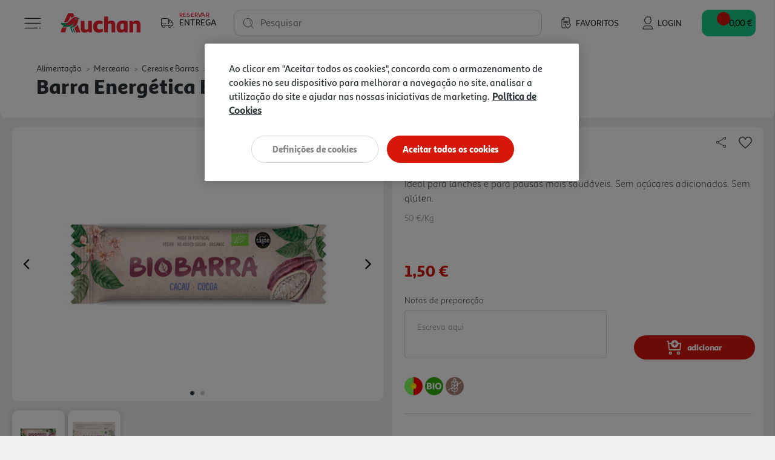

--- FILE ---
content_type: application/javascript;charset=utf-8
request_url: https://api.bazaarvoice.com/data/batch.json?passkey=caf44k6A6rtNRwWvkyCgg2iGe61fClOBisLhokVD6h6WA&apiversion=5.5&displaycode=25015-pt_pt&resource.q0=products&filter.q0=id%3Aeq%3A3474279&stats.q0=reviews&filteredstats.q0=reviews&filter_reviews.q0=contentlocale%3Aeq%3Aen*%2Cfr*%2Cpt*%2Ces*%2Cpt_PT&filter_reviewcomments.q0=contentlocale%3Aeq%3Aen*%2Cfr*%2Cpt*%2Ces*%2Cpt_PT&resource.q1=reviews&filter.q1=isratingsonly%3Aeq%3Afalse&filter.q1=productid%3Aeq%3A3474279&filter.q1=contentlocale%3Aeq%3Aen*%2Cfr*%2Cpt*%2Ces*%2Cpt_PT&sort.q1=relevancy%3Aa1&stats.q1=reviews&filteredstats.q1=reviews&include.q1=authors%2Cproducts%2Ccomments&filter_reviews.q1=contentlocale%3Aeq%3Aen*%2Cfr*%2Cpt*%2Ces*%2Cpt_PT&filter_reviewcomments.q1=contentlocale%3Aeq%3Aen*%2Cfr*%2Cpt*%2Ces*%2Cpt_PT&filter_comments.q1=contentlocale%3Aeq%3Aen*%2Cfr*%2Cpt*%2Ces*%2Cpt_PT&limit.q1=8&offset.q1=0&limit_comments.q1=3&callback=BV._internal.dataHandler0
body_size: 677
content:
BV._internal.dataHandler0({"Errors":[],"BatchedResultsOrder":["q1","q0"],"HasErrors":false,"TotalRequests":2,"BatchedResults":{"q1":{"Id":"q1","Limit":8,"Offset":0,"TotalResults":0,"Locale":"pt_PT","Results":[],"Includes":{},"HasErrors":false,"Errors":[]},"q0":{"Id":"q0","Limit":10,"Offset":0,"TotalResults":1,"Locale":"pt_PT","Results":[{"FamilyIds":["barras cereais"],"EANs":["5600295724022"],"Description":"BIOBARRA CACAU","AttributesOrder":["AVAILABILITY","BV_FE_FAMILY","GTIN14"],"Attributes":{"AVAILABILITY":{"Id":"AVAILABILITY","Values":[{"Value":"True","Locale":null}]},"BV_FE_FAMILY":{"Id":"BV_FE_FAMILY","Values":[{"Value":"barras cereais","Locale":null}]},"GTIN14":{"Id":"GTIN14","Values":[{"Value":"05600295724022","Locale":null}]}},"Name":"BARRA ENERG\u00C9TICA BIOBARRA S/ GL\u00DATEN CACAU BIO (L) 30G","ImageUrl":"https://www.auchan.pt/on/demandware.static/-/Sites-auchan-pt-master-catalog/default/dwa398adeb/images/hi-res/003474279.jpg","Id":"3474279","CategoryId":"4ncy17iexn8nbiwkwfhjwaqmh","BrandExternalId":"BIOBARRA","Brand":{"Id":"BIOBARRA","Name":"BIOBARRA"},"Active":true,"ProductPageUrl":"https://www.auchan.pt/s/AuchanPT/pt/alimentacao/mercearia/cereais-e-barras/barras-cereais/barra-energetica-biobarra-s-gluten-cacau-bio-%28l%29-30g/3474279.html","Disabled":false,"StoryIds":[],"ModelNumbers":[],"ISBNs":[],"QuestionIds":[],"UPCs":[],"ReviewIds":[],"ManufacturerPartNumbers":[],"ReviewStatistics":{"RecommendedCount":0,"TotalReviewCount":0,"NotRecommendedCount":0,"FeaturedReviewCount":0,"RatingsOnlyReviewCount":0,"ContextDataDistribution":{},"ContextDataDistributionOrder":[],"HelpfulVoteCount":0,"LastSubmissionTime":null,"TagDistribution":{},"RatingDistribution":[],"SecondaryRatingsAverages":{},"NotHelpfulVoteCount":0,"FirstSubmissionTime":null,"SecondaryRatingsAveragesOrder":[],"OverallRatingRange":5,"AverageOverallRating":null,"TagDistributionOrder":[],"IntelligentTrustMarkDisplayEligible":true},"TotalReviewCount":0,"FilteredReviewStatistics":{"RecommendedCount":0,"TotalReviewCount":0,"NotRecommendedCount":0,"FeaturedReviewCount":0,"RatingsOnlyReviewCount":0,"ContextDataDistribution":{},"ContextDataDistributionOrder":[],"HelpfulVoteCount":0,"LastSubmissionTime":null,"TagDistribution":{},"RatingDistribution":[],"SecondaryRatingsAverages":{},"NotHelpfulVoteCount":0,"FirstSubmissionTime":null,"SecondaryRatingsAveragesOrder":[],"OverallRatingRange":5,"AverageOverallRating":null,"TagDistributionOrder":[]}}],"Includes":{},"HasErrors":false,"Errors":[]}},"SuccessfulRequests":2,"FailedRequests":0})

--- FILE ---
content_type: text/javascript; charset=utf-8
request_url: https://e.cquotient.com/recs/bfrc-AuchanPT/product-to-product-three?callback=CQuotient._callback0&_=1769120620023&_device=mac&userId=&cookieId=&emailId=&anchors=id%3A%3A3474279%7C%7Csku%3A%3A%7C%7Ctype%3A%3A%7C%7Calt_id%3A%3A&slotId=product-recommendations-product-details&slotConfigId=SBE%20MNSRM&slotConfigTemplate=slots%2Frecommendation%2Frecommendations.isml&ccver=1.03&realm=BFRC&siteId=AuchanPT&instanceType=prd&v=v3.1.3&json=%7B%22userId%22%3A%22%22%2C%22cookieId%22%3A%22%22%2C%22emailId%22%3A%22%22%2C%22anchors%22%3A%5B%7B%22id%22%3A%223474279%22%2C%22sku%22%3A%22%22%2C%22type%22%3A%22%22%2C%22alt_id%22%3A%22%22%7D%5D%2C%22slotId%22%3A%22product-recommendations-product-details%22%2C%22slotConfigId%22%3A%22SBE%20MNSRM%22%2C%22slotConfigTemplate%22%3A%22slots%2Frecommendation%2Frecommendations.isml%22%2C%22ccver%22%3A%221.03%22%2C%22realm%22%3A%22BFRC%22%2C%22siteId%22%3A%22AuchanPT%22%2C%22instanceType%22%3A%22prd%22%2C%22v%22%3A%22v3.1.3%22%7D
body_size: 947
content:
/**/ typeof CQuotient._callback0 === 'function' && CQuotient._callback0({"product-to-product-three":{"displayMessage":"product-to-product-three","recs":[{"id":"3052302","product_name":"DONATIVO AMI 1 EURO","image_url":"https://auchan.pt/dw/image/v2/BFRC_PRD/on/demandware.static/-/Sites-auchan-pt-master-catalog/default/dw279b34eb/images/hi-res/003052302.jpg","product_url":"https://auchan.pt/s/AuchanPT/pt/regresso-as-aulas/campanha-solidaria-ami/donativo-ami-1-euro/3052302.html"},{"id":"3052297","product_name":"DONATIVO AMI 5 EUROS","image_url":"https://auchan.pt/dw/image/v2/BFRC_PRD/on/demandware.static/-/Sites-auchan-pt-master-catalog/default/dw387c2d98/images/hi-res/003052297.jpg","product_url":"https://auchan.pt/s/AuchanPT/pt/regresso-as-aulas/campanha-solidaria-ami/donativo-ami-5-euros/3052297.html"},{"id":"3903581","product_name":"BOLA ENERGÉTICA LA FINESTRA DE PISTÁCHIO BIO 25 G","image_url":"https://auchan.pt/dw/image/v2/BFRC_PRD/on/demandware.static/-/Sites-auchan-pt-master-catalog/default/dw74a665c1/images/hi-res/003903581_1b05a62f-2fde-447c-820d-f109a52bd2e2.jpg","product_url":"https://auchan.pt/s/AuchanPT/pt/alimentacao/mercearia/cereais-e-barras/barras-cereais/bola-energetica-la-finestra-de-pistachio-bio-25-g/3903581.html"},{"id":"3468344","product_name":"BARRA PROTEICA (L) BIOBARRA MENTA CACAU BIO 45G S/GLÚTEN","image_url":"https://auchan.pt/dw/image/v2/BFRC_PRD/on/demandware.static/-/Sites-auchan-pt-master-catalog/default/dw5438db75/images/hi-res/003468344.jpg","product_url":"https://auchan.pt/s/AuchanPT/pt/alimentacao/mercearia/cereais-e-barras/barras-cereais/barra-proteica-%28l%29-biobarra-menta-cacau-bio-45g-sgluten/3468344.html"},{"id":"3474277","product_name":"BARRA ENERGÉTICA BIOBARRA S/ GLÚTEN CAFÉ BIO (L) 30G","image_url":"https://auchan.pt/dw/image/v2/BFRC_PRD/on/demandware.static/-/Sites-auchan-pt-master-catalog/default/dwa8075005/images/hi-res/003474277.jpg","product_url":"https://auchan.pt/s/AuchanPT/pt/alimentacao/mercearia/cereais-e-barras/barras-cereais/barra-energetica-biobarra-s-gluten-cafe-bio-%28l%29-30g/3474277.html"},{"id":"3474280","product_name":"BARRA ENERGÉTICA BIOBARRA S/GLÚT FIGO AMÊNDOA BIO (L) 30G","image_url":"https://auchan.pt/dw/image/v2/BFRC_PRD/on/demandware.static/-/Sites-auchan-pt-master-catalog/default/dwb5a62ff3/images/hi-res/003474280_243fab10-18a1-4eee-9f30-1d1ab9546d1c.jpg","product_url":"https://auchan.pt/s/AuchanPT/pt/alimentacao/mercearia/cereais-e-barras/barras-cereais/barra-energetica-biobarra-sglut-figo-amendoa-bio-%28l%29-30g/3474280.html"},{"id":"3903576","product_name":"BOLA ENERGÉTICA LA FINESTRA AMENDOIM E BANANA BIO 25 G","image_url":"https://auchan.pt/dw/image/v2/BFRC_PRD/on/demandware.static/-/Sites-auchan-pt-master-catalog/default/dw33050c51/images/hi-res/003903576.jpg","product_url":"https://auchan.pt/s/AuchanPT/pt/alimentacao/mercearia/cereais-e-barras/barras-cereais/bola-energetica-la-finestra-amendoim-e-banana-bio-25-g/3903576.html"},{"id":"2979416","product_name":"BARRA RAW BITE DE AMENDOIM 50G","image_url":"https://auchan.pt/dw/image/v2/BFRC_PRD/on/demandware.static/-/Sites-auchan-pt-master-catalog/default/dwb9fa448f/images/hi-res/002979416.jpg","product_url":"https://auchan.pt/s/AuchanPT/pt/alimentacao/mercearia/cereais-e-barras/barras-cereais/barra-raw-bite-de-amendoim-50g/2979416.html"},{"id":"3903586","product_name":"BOLA ENERGÉTICA LA FINESTRA FRAMBOESA BIO 25 G","image_url":"https://auchan.pt/dw/image/v2/BFRC_PRD/on/demandware.static/-/Sites-auchan-pt-master-catalog/default/dwe1dd92b1/images/hi-res/003903586_61f89723-167b-43a5-a196-84442587a2d4.jpg","product_url":"https://auchan.pt/s/AuchanPT/pt/alimentacao/mercearia/cereais-e-barras/barras-cereais/bola-energetica-la-finestra-framboesa-bio-25-g/3903586.html"},{"id":"3474237","product_name":"BARRA ENERGÉTICA BIOBARRA SEM GLÚTEN FRUTOS VERMELHOS 30G","image_url":"https://auchan.pt/dw/image/v2/BFRC_PRD/on/demandware.static/-/Sites-auchan-pt-master-catalog/default/dw87cdd054/images/hi-res/003474237.jpg","product_url":"https://auchan.pt/s/AuchanPT/pt/alimentacao/mercearia/cereais-e-barras/barras-cereais/barra-energetica-biobarra-sem-gluten-frutos-vermelhos-30g/3474237.html"}],"recoUUID":"7ea9fd6d-5685-4118-9aa5-ccd565120285"}});